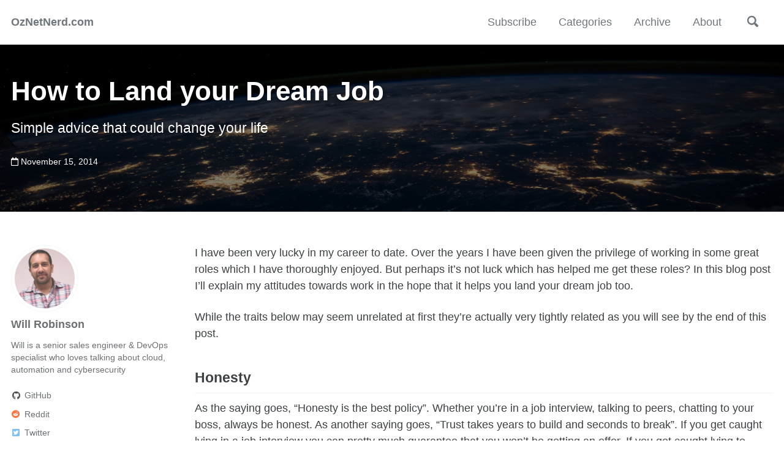

--- FILE ---
content_type: text/html; charset=utf-8
request_url: https://oznetnerd.com/2014/11/15/land-dream-job/
body_size: 8321
content:
<!doctype html>
<!--
  Minimal Mistakes Jekyll Theme 4.15.2 by Michael Rose
  Copyright 2013-2019 Michael Rose - mademistakes.com | @mmistakes
  Free for personal and commercial use under the MIT license
  https://github.com/mmistakes/minimal-mistakes/blob/master/LICENSE
-->
<html lang="en" class="no-js">
  <head>
    <meta charset="utf-8">

<!-- begin _includes/seo.html --><title>How to Land your Dream Job - OzNetNerd.com</title>
<meta name="description" content="I have been very lucky in my career to date. Over the years I have been given the privilege of working in some great roles which I have thoroughly enjoyed. But perhaps it’s not luck which has helped me get these roles? In this blog post I’ll explain my attitudes towards work in the hope that it helps you land your dream job too.  While the traits below may seem unrelated at first they’re actually very tightly related as you will see by the end of this post.  Honesty  As the saying goes, “Honesty is the best policy”. Whether you’re in a job interview, talking to peers, chatting to your boss, always be honest. As another saying goes, “Trust takes years to build and seconds to break”. If you get caught lying in a job interview you can pretty much guarantee that you won’t be getting an offer. If you get caught lying to peers or superiors, your credibility will take a hit which you may never recover from.  Everyone respects honesty. It shows integrity and proves your trustworthiness.  Passion  Be passionate about what you do. You spend most of your life at work so make sure you’re doing something you enjoy. After all, to use another saying, “If you do what you love, you’ll never work a day in your life”.  When you’re passionate the sky is the limit. Studying is fun and work is exciting. You’re full of enthusiasm and eagerness to be the best you can be. If you don’t know or understand something, you’ll keep at it until you’re an expert. Nothing is a chore and nothing is too hard. You always go the extra mile, not because you have to but because you want to.  Employers value passionate employees very highly, even if they don’t have all of the required skills. This is because skills can be learned but passion cannot. Further to this, finding a passionate employee is actually quite rare.  Back Yourself  The above traits rely highly on this one. For example, if you’re in a job interview and you’re asked about a vendor’s product which you haven’t worked with - you should be honest about your lack of experience while also explaining that your passion for the work will ensure you’ll get up to speed in no time. In order to convey the message properly though you must first have the confidence to back yourself. It’s sad to see very capable people miss out on great opportunities because of a lack of confidence or because they undersell themselves.  Having said this you also need to make sure that you don’t over commit yourself. If you see a CCIE role being advertised and you’re currently studying for the CCNA you should be honest with yourself and look for a more suitable role.  Study  The I.T industry is constantly evolving and if you want to land your dream job you’ve got to evolve with it. Gone are the days where being an expert in one field and/or vendor’s products is enough to get you a high end role. The majority of employers are now looking for people who have knowledge and experience in multiple fields and/or vendor’s products.  Some may say that this is unfair - if they’re not going to give you the job how do they expect you to learn? The answer is virtualisation. These days there’s virtual options for almost all major vendors’ products. For example, GNS3 (IOS and ASA, as well as others), VIRL (IOS, IOS XE, IOS XR and NX-OS), Cisco Nexus 1000v, Olive (Juniper), several Riverbed products, F5 Virtual Lab Edition licence, Arista vEOS, Check Point Security Gateway Virtual Edition, NetApp’s ONTAP Simulator. The list goes on and on. Further to this, there are forums, online tutorials and guides, instructional videos from INE and CBT Nuggets. With all of these resources available there’s no reason why you shouldn’t be able to familiarise yourself with vendors and products which you have not worked with before.  The next problem people mention is time - “I have a busy life, how will I find the time to learn how to setup and use a virtual appliance?”. The answer is simple - Re-read the Passion section above. If this is your passion you should make time for study. It shouldn’t be squeezed into your busy schedule, nor should it be rushed. Dream jobs don’t just fall out of the sky, more often than not you’ll have to put in a large amount of time and effort before you’re able to find one.  It may sound like a lot of work for something that’s not guaranteed, but I can assure you that when you do land your dream job you’ll realise that it was definitely worth all of the time and effort you put into getting it.  Giving Back  If you weren’t doing it already, once you land your dream job make sure you give back to the community. The reason being that somewhere along the lines the community may have helped you get you to where you are. A good way of giving back is jumping on forums and assisting others who are hoping to get to where you are one day. Tell them about your journey and encourage them while they’re on theirs, assist them with their studies, etc. Your time will be invaluable to them and hopefully one day they’ll return to the forums and assist others so that the cycle can continue.  I wish you the best of luck. If there’s anything I can do to assist you, please feel free to drop me an e-mail.">


  <meta name="author" content="Will Robinson">
  
  <meta property="article:author" content="Will Robinson">
  


<meta property="og:type" content="article">
<meta property="og:locale" content="en_US">
<meta property="og:site_name" content="OzNetNerd.com">
<meta property="og:title" content="How to Land your Dream Job">
<meta property="og:url" content="https://oznetnerd.com/2014/11/15/land-dream-job/">


  <meta property="og:description" content="I have been very lucky in my career to date. Over the years I have been given the privilege of working in some great roles which I have thoroughly enjoyed. But perhaps it’s not luck which has helped me get these roles? In this blog post I’ll explain my attitudes towards work in the hope that it helps you land your dream job too.  While the traits below may seem unrelated at first they’re actually very tightly related as you will see by the end of this post.  Honesty  As the saying goes, “Honesty is the best policy”. Whether you’re in a job interview, talking to peers, chatting to your boss, always be honest. As another saying goes, “Trust takes years to build and seconds to break”. If you get caught lying in a job interview you can pretty much guarantee that you won’t be getting an offer. If you get caught lying to peers or superiors, your credibility will take a hit which you may never recover from.  Everyone respects honesty. It shows integrity and proves your trustworthiness.  Passion  Be passionate about what you do. You spend most of your life at work so make sure you’re doing something you enjoy. After all, to use another saying, “If you do what you love, you’ll never work a day in your life”.  When you’re passionate the sky is the limit. Studying is fun and work is exciting. You’re full of enthusiasm and eagerness to be the best you can be. If you don’t know or understand something, you’ll keep at it until you’re an expert. Nothing is a chore and nothing is too hard. You always go the extra mile, not because you have to but because you want to.  Employers value passionate employees very highly, even if they don’t have all of the required skills. This is because skills can be learned but passion cannot. Further to this, finding a passionate employee is actually quite rare.  Back Yourself  The above traits rely highly on this one. For example, if you’re in a job interview and you’re asked about a vendor’s product which you haven’t worked with - you should be honest about your lack of experience while also explaining that your passion for the work will ensure you’ll get up to speed in no time. In order to convey the message properly though you must first have the confidence to back yourself. It’s sad to see very capable people miss out on great opportunities because of a lack of confidence or because they undersell themselves.  Having said this you also need to make sure that you don’t over commit yourself. If you see a CCIE role being advertised and you’re currently studying for the CCNA you should be honest with yourself and look for a more suitable role.  Study  The I.T industry is constantly evolving and if you want to land your dream job you’ve got to evolve with it. Gone are the days where being an expert in one field and/or vendor’s products is enough to get you a high end role. The majority of employers are now looking for people who have knowledge and experience in multiple fields and/or vendor’s products.  Some may say that this is unfair - if they’re not going to give you the job how do they expect you to learn? The answer is virtualisation. These days there’s virtual options for almost all major vendors’ products. For example, GNS3 (IOS and ASA, as well as others), VIRL (IOS, IOS XE, IOS XR and NX-OS), Cisco Nexus 1000v, Olive (Juniper), several Riverbed products, F5 Virtual Lab Edition licence, Arista vEOS, Check Point Security Gateway Virtual Edition, NetApp’s ONTAP Simulator. The list goes on and on. Further to this, there are forums, online tutorials and guides, instructional videos from INE and CBT Nuggets. With all of these resources available there’s no reason why you shouldn’t be able to familiarise yourself with vendors and products which you have not worked with before.  The next problem people mention is time - “I have a busy life, how will I find the time to learn how to setup and use a virtual appliance?”. The answer is simple - Re-read the Passion section above. If this is your passion you should make time for study. It shouldn’t be squeezed into your busy schedule, nor should it be rushed. Dream jobs don’t just fall out of the sky, more often than not you’ll have to put in a large amount of time and effort before you’re able to find one.  It may sound like a lot of work for something that’s not guaranteed, but I can assure you that when you do land your dream job you’ll realise that it was definitely worth all of the time and effort you put into getting it.  Giving Back  If you weren’t doing it already, once you land your dream job make sure you give back to the community. The reason being that somewhere along the lines the community may have helped you get you to where you are. A good way of giving back is jumping on forums and assisting others who are hoping to get to where you are one day. Tell them about your journey and encourage them while they’re on theirs, assist them with their studies, etc. Your time will be invaluable to them and hopefully one day they’ll return to the forums and assist others so that the cycle can continue.  I wish you the best of luck. If there’s anything I can do to assist you, please feel free to drop me an e-mail.">



  <meta property="og:image" content="https://oznetnerd.com/assets/images/earth.jpg">



  <meta name="twitter:site" content="@OzNetNerd">
  <meta name="twitter:title" content="How to Land your Dream Job">
  <meta name="twitter:description" content="I have been very lucky in my career to date. Over the years I have been given the privilege of working in some great roles which I have thoroughly enjoyed. But perhaps it’s not luck which has helped me get these roles? In this blog post I’ll explain my attitudes towards work in the hope that it helps you land your dream job too.  While the traits below may seem unrelated at first they’re actually very tightly related as you will see by the end of this post.  Honesty  As the saying goes, “Honesty is the best policy”. Whether you’re in a job interview, talking to peers, chatting to your boss, always be honest. As another saying goes, “Trust takes years to build and seconds to break”. If you get caught lying in a job interview you can pretty much guarantee that you won’t be getting an offer. If you get caught lying to peers or superiors, your credibility will take a hit which you may never recover from.  Everyone respects honesty. It shows integrity and proves your trustworthiness.  Passion  Be passionate about what you do. You spend most of your life at work so make sure you’re doing something you enjoy. After all, to use another saying, “If you do what you love, you’ll never work a day in your life”.  When you’re passionate the sky is the limit. Studying is fun and work is exciting. You’re full of enthusiasm and eagerness to be the best you can be. If you don’t know or understand something, you’ll keep at it until you’re an expert. Nothing is a chore and nothing is too hard. You always go the extra mile, not because you have to but because you want to.  Employers value passionate employees very highly, even if they don’t have all of the required skills. This is because skills can be learned but passion cannot. Further to this, finding a passionate employee is actually quite rare.  Back Yourself  The above traits rely highly on this one. For example, if you’re in a job interview and you’re asked about a vendor’s product which you haven’t worked with - you should be honest about your lack of experience while also explaining that your passion for the work will ensure you’ll get up to speed in no time. In order to convey the message properly though you must first have the confidence to back yourself. It’s sad to see very capable people miss out on great opportunities because of a lack of confidence or because they undersell themselves.  Having said this you also need to make sure that you don’t over commit yourself. If you see a CCIE role being advertised and you’re currently studying for the CCNA you should be honest with yourself and look for a more suitable role.  Study  The I.T industry is constantly evolving and if you want to land your dream job you’ve got to evolve with it. Gone are the days where being an expert in one field and/or vendor’s products is enough to get you a high end role. The majority of employers are now looking for people who have knowledge and experience in multiple fields and/or vendor’s products.  Some may say that this is unfair - if they’re not going to give you the job how do they expect you to learn? The answer is virtualisation. These days there’s virtual options for almost all major vendors’ products. For example, GNS3 (IOS and ASA, as well as others), VIRL (IOS, IOS XE, IOS XR and NX-OS), Cisco Nexus 1000v, Olive (Juniper), several Riverbed products, F5 Virtual Lab Edition licence, Arista vEOS, Check Point Security Gateway Virtual Edition, NetApp’s ONTAP Simulator. The list goes on and on. Further to this, there are forums, online tutorials and guides, instructional videos from INE and CBT Nuggets. With all of these resources available there’s no reason why you shouldn’t be able to familiarise yourself with vendors and products which you have not worked with before.  The next problem people mention is time - “I have a busy life, how will I find the time to learn how to setup and use a virtual appliance?”. The answer is simple - Re-read the Passion section above. If this is your passion you should make time for study. It shouldn’t be squeezed into your busy schedule, nor should it be rushed. Dream jobs don’t just fall out of the sky, more often than not you’ll have to put in a large amount of time and effort before you’re able to find one.  It may sound like a lot of work for something that’s not guaranteed, but I can assure you that when you do land your dream job you’ll realise that it was definitely worth all of the time and effort you put into getting it.  Giving Back  If you weren’t doing it already, once you land your dream job make sure you give back to the community. The reason being that somewhere along the lines the community may have helped you get you to where you are. A good way of giving back is jumping on forums and assisting others who are hoping to get to where you are one day. Tell them about your journey and encourage them while they’re on theirs, assist them with their studies, etc. Your time will be invaluable to them and hopefully one day they’ll return to the forums and assist others so that the cycle can continue.  I wish you the best of luck. If there’s anything I can do to assist you, please feel free to drop me an e-mail.">
  <meta name="twitter:url" content="https://oznetnerd.com/2014/11/15/land-dream-job/">

  
    <meta name="twitter:card" content="summary_large_image">
    <meta name="twitter:image" content="https://oznetnerd.com/assets/images/earth.jpg">
  

  



  <meta property="article:published_time" content="2014-11-15T00:00:00+11:00">






<link rel="canonical" href="https://oznetnerd.com/2014/11/15/land-dream-job/">




<script type="application/ld+json">
  {
    "@context": "https://schema.org",
    
      "@type": "Person",
      "name": "Will Robinson",
      "url": "https://oznetnerd.com/",
      "sameAs": ["https://twitter.com/OzNetNerd"]
    
  }
</script>






<!-- end _includes/seo.html -->


<link href="/feed.xml" type="application/atom+xml" rel="alternate" title="OzNetNerd.com Feed">

<!-- https://t.co/dKP3o1e -->
<meta name="viewport" content="width=device-width, initial-scale=1.0">

<script>
  document.documentElement.className = document.documentElement.className.replace(/\bno-js\b/g, '') + ' js ';
</script>

<!-- For all browsers -->
<link rel="stylesheet" href="/assets/css/main.css">
<link rel="stylesheet" href="https://cdn.jsdelivr.net/npm/@fortawesome/fontawesome-free@5/css/all.min.css">

<!--[if IE]>
  <style>
    /* old IE unsupported flexbox fixes */
    .greedy-nav .site-title {
      padding-right: 3em;
    }
    .greedy-nav button {
      position: absolute;
      top: 0;
      right: 0;
      height: 100%;
    }
  </style>
<![endif]-->



    <!-- start custom head snippets -->

<!-- insert favicons. use https://realfavicongenerator.net/ -->

<!-- end custom head snippets -->

  </head>

  <body class="layout--single wide">

    <!--[if lt IE 9]>
<div class="notice--danger align-center" style="margin: 0;">You are using an <strong>outdated</strong> browser. Please <a href="https://browsehappy.com/">upgrade your browser</a> to improve your experience.</div>
<![endif]-->

    

<div class="masthead">
  <div class="masthead__inner-wrap">
    <div class="masthead__menu">
      <nav id="site-nav" class="greedy-nav">
        
        <a class="site-title" href="/">
          OzNetNerd.com
          
        </a>
        <ul class="visible-links"><li class="masthead__menu-item">
              <a href="/subscribe/">Subscribe</a>
            </li><li class="masthead__menu-item">
              <a href="/categories/">Categories</a>
            </li><li class="masthead__menu-item">
              <a href="/year-archive/">Archive</a>
            </li><li class="masthead__menu-item">
              <a href="/categories/#about">About</a>
            </li></ul>
        
        <button class="search__toggle" type="button">
          <span class="visually-hidden">Toggle search</span>
          <svg class="icon" width="16" height="16" xmlns="http://www.w3.org/2000/svg" viewBox="0 0 15.99 16">
            <path d="M15.5,13.12L13.19,10.8a1.69,1.69,0,0,0-1.28-.55l-0.06-.06A6.5,6.5,0,0,0,5.77,0,6.5,6.5,0,0,0,2.46,11.59a6.47,6.47,0,0,0,7.74.26l0.05,0.05a1.65,1.65,0,0,0,.5,1.24l2.38,2.38A1.68,1.68,0,0,0,15.5,13.12ZM6.4,2A4.41,4.41,0,1,1,2,6.4,4.43,4.43,0,0,1,6.4,2Z" transform="translate(-.01)"></path>
          </svg>
        </button>
        
        <button class="greedy-nav__toggle hidden" type="button">
          <span class="visually-hidden">Toggle menu</span>
          <div class="navicon"></div>
        </button>
        <ul class="hidden-links hidden"></ul>
      </nav>
    </div>
  </div>
</div>


    <div class="initial-content">
      
  











<div class="page__hero--overlay"
  style="background-color: #000; background-image: linear-gradient(rgba(0, 0, 0, 0.5), rgba(0, 0, 0, 0.5)), url('/assets/images/earth.jpg');"
>
  
    <div class="wrapper">
      <h1 id="page-title" class="page__title" itemprop="headline">How to Land your Dream Job
</h1>
      
        <p class="page__lead">Simple advice that could change your life
</p>
      
      
        <p class="page__meta"><i class="far fa-calendar" aria-hidden="true"></i> 
November 15, 2014</p>
      
      
      

      
    </div>
  
  
</div>




<div id="main" role="main">
  
  <div class="sidebar sticky">
  


<div itemscope itemtype="https://schema.org/Person">

  
    <div class="author__avatar">
      
        <img src="/assets/images/WillRobinson.jpg" alt="Will Robinson" itemprop="image">
      
    </div>
  

  <div class="author__content">
    
      <h3 class="author__name" itemprop="name">Will Robinson</h3>
    
    
      <div class="author__bio" itemprop="description">
        <p>Will is a senior sales engineer &amp; DevOps specialist who loves talking about cloud, automation and cybersecurity</p>

      </div>
    
  </div>

  <div class="author__urls-wrapper">
    <button class="btn btn--inverse">Follow</button>
    <ul class="author__urls social-icons">
      

      
        
          
            <li><a href="https://github.com/OzNetNerd" rel="nofollow noopener noreferrer"><i class="fab fa-fw fa-github" aria-hidden="true"></i><span class="label">GitHub</span></a></li>
          
        
          
            <li><a href="https://www.reddit.com/user/oznetnerd" rel="nofollow noopener noreferrer"><i class="fab fa-fw fa-reddit" aria-hidden="true"></i><span class="label">Reddit</span></a></li>
          
        
          
            <li><a href="https://twitter.com/OzNetNerd" rel="nofollow noopener noreferrer"><i class="fab fa-fw fa-twitter-square" aria-hidden="true"></i><span class="label">Twitter</span></a></li>
          
        
          
            <li><a href="https://oznetnerd.com/subscribe/" rel="nofollow noopener noreferrer"><i class="fas fa-fw fa-envelope-square" aria-hidden="true"></i><span class="label">Subscribe</span></a></li>
          
        
      

      

      

      

      

      

      

      

      

      

      

      

      

      

      

      

      

      

      

      

      

      

      

      

      

      <!--
  <li>
    <a href="http://link-to-whatever-social-network.com/user/" itemprop="sameAs" rel="nofollow noopener noreferrer">
      <i class="fas fa-fw" aria-hidden="true"></i> Custom Social Profile Link
    </a>
  </li>
-->
    </ul>
  </div>
</div>

  
  </div>



  <article class="page" itemscope itemtype="https://schema.org/CreativeWork">
    <meta itemprop="headline" content="How to Land your Dream Job">
    <meta itemprop="description" content="I have been very lucky in my career to date. Over the years I have been given the privilege of working in some great roles which I have thoroughly enjoyed. But perhaps it’s not luck which has helped me get these roles? In this blog post I’ll explain my attitudes towards work in the hope that it helps you land your dream job too.While the traits below may seem unrelated at first they’re actually very tightly related as you will see by the end of this post.HonestyAs the saying goes, “Honesty is the best policy”. Whether you’re in a job interview, talking to peers, chatting to your boss, always be honest. As another saying goes, “Trust takes years to build and seconds to break”. If you get caught lying in a job interview you can pretty much guarantee that you won’t be getting an offer. If you get caught lying to peers or superiors, your credibility will take a hit which you may never recover from.Everyone respects honesty. It shows integrity and proves your trustworthiness.PassionBe passionate about what you do. You spend most of your life at work so make sure you’re doing something you enjoy. After all, to use another saying, “If you do what you love, you’ll never work a day in your life”.When you’re passionate the sky is the limit. Studying is fun and work is exciting. You’re full of enthusiasm and eagerness to be the best you can be. If you don’t know or understand something, you’ll keep at it until you’re an expert. Nothing is a chore and nothing is too hard. You always go the extra mile, not because you have to but because you want to.Employers value passionate employees very highly, even if they don’t have all of the required skills. This is because skills can be learned but passion cannot. Further to this, finding a passionate employee is actually quite rare.Back YourselfThe above traits rely highly on this one. For example, if you’re in a job interview and you’re asked about a vendor’s product which you haven’t worked with - you should be honest about your lack of experience while also explaining that your passion for the work will ensure you’ll get up to speed in no time. In order to convey the message properly though you must first have the confidence to back yourself. It’s sad to see very capable people miss out on great opportunities because of a lack of confidence or because they undersell themselves.Having said this you also need to make sure that you don’t over commit yourself. If you see a CCIE role being advertised and you’re currently studying for the CCNA you should be honest with yourself and look for a more suitable role.StudyThe I.T industry is constantly evolving and if you want to land your dream job you’ve got to evolve with it. Gone are the days where being an expert in one field and/or vendor’s products is enough to get you a high end role. The majority of employers are now looking for people who have knowledge and experience in multiple fields and/or vendor’s products.Some may say that this is unfair - if they’re not going to give you the job how do they expect you to learn? The answer is virtualisation. These days there’s virtual options for almost all major vendors’ products. For example, GNS3 (IOS and ASA, as well as others), VIRL (IOS, IOS XE, IOS XR and NX-OS), Cisco Nexus 1000v, Olive (Juniper), several Riverbed products, F5 Virtual Lab Edition licence, Arista vEOS, Check Point Security Gateway Virtual Edition, NetApp’s ONTAP Simulator. The list goes on and on. Further to this, there are forums, online tutorials and guides, instructional videos from INE and CBT Nuggets. With all of these resources available there’s no reason why you shouldn’t be able to familiarise yourself with vendors and products which you have not worked with before.The next problem people mention is time - “I have a busy life, how will I find the time to learn how to setup and use a virtual appliance?”. The answer is simple - Re-read the Passion section above. If this is your passion you should make time for study. It shouldn’t be squeezed into your busy schedule, nor should it be rushed. Dream jobs don’t just fall out of the sky, more often than not you’ll have to put in a large amount of time and effort before you’re able to find one.It may sound like a lot of work for something that’s not guaranteed, but I can assure you that when you do land your dream job you’ll realise that it was definitely worth all of the time and effort you put into getting it.Giving BackIf you weren’t doing it already, once you land your dream job make sure you give back to the community. The reason being that somewhere along the lines the community may have helped you get you to where you are. A good way of giving back is jumping on forums and assisting others who are hoping to get to where you are one day. Tell them about your journey and encourage them while they’re on theirs, assist them with their studies, etc. Your time will be invaluable to them and hopefully one day they’ll return to the forums and assist others so that the cycle can continue.I wish you the best of luck. If there’s anything I can do to assist you, please feel free to drop me an e-mail.">
    <meta itemprop="datePublished" content="2014-11-15T00:00:00+11:00">
    

    <div class="page__inner-wrap">
      

      <section class="page__content" itemprop="text">
        
        <p>I have been very lucky in my career to date. Over the years I have been given the privilege of working in some great roles which I have thoroughly enjoyed. But perhaps it’s not luck which has helped me get these roles? In this blog post I’ll explain my attitudes towards work in the hope that it helps you land your dream job too.</p>

<p>While the traits below may seem unrelated at first they’re actually very tightly related as you will see by the end of this post.</p>

<h2 id="honesty">Honesty</h2>

<p>As the saying goes, “Honesty is the best policy”. Whether you’re in a job interview, talking to peers, chatting to your boss, always be honest. As another saying goes, “Trust takes years to build and seconds to break”. If you get caught lying in a job interview you can pretty much guarantee that you won’t be getting an offer. If you get caught lying to peers or superiors, your credibility will take a hit which you may never recover from.</p>

<p>Everyone respects honesty. It shows integrity and proves your trustworthiness.</p>

<h2 id="passion">Passion</h2>

<p>Be passionate about what you do. You spend most of your life at work so make sure you’re doing something you enjoy. After all, to use another saying, “If you do what you love, you’ll never work a day in your life”.</p>

<p>When you’re passionate the sky is the limit. Studying is fun and work is exciting. You’re full of enthusiasm and eagerness to be the best you can be. If you don’t know or understand something, you’ll keep at it until you’re an expert. Nothing is a chore and nothing is too hard. You always go the extra mile, not because you have to but because you want to.</p>

<p>Employers value passionate employees very highly, even if they don’t have all of the required skills. This is because skills can be learned but passion cannot. Further to this, finding a passionate employee is actually quite rare.</p>

<h2 id="back-yourself">Back Yourself</h2>

<p>The above traits rely highly on this one. For example, if you’re in a job interview and you’re asked about a vendor’s product which you haven’t worked with - you should be honest about your lack of experience while also explaining that your passion for the work will ensure you’ll get up to speed in no time. In order to convey the message properly though you must first have the confidence to back yourself. It’s sad to see very capable people miss out on great opportunities because of a lack of confidence or because they undersell themselves.</p>

<p>Having said this you also need to make sure that you don’t over commit yourself. If you see a CCIE role being advertised and you’re currently studying for the CCNA you should be honest with yourself and look for a more suitable role.</p>

<h2 id="study">Study</h2>

<p>The I.T industry is constantly evolving and if you want to land your dream job you’ve got to evolve with it. Gone are the days where being an expert in one field and/or vendor’s products is enough to get you a high end role. The majority of employers are now looking for people who have knowledge and experience in multiple fields and/or vendor’s products.</p>

<p>Some may say that this is unfair - if they’re not going to give you the job how do they expect you to learn? The answer is virtualisation. These days there’s virtual options for almost all major vendors’ products. For example, <a href="/tags/#GNS3"><strong>GNS3</strong></a> (IOS and ASA, as well as others), VIRL (IOS, IOS XE, IOS XR and NX-OS), <a href="/download-install-nexus-1000v-free/" title="Download &amp; Install Nexus 1000v For Free!"><strong>Cisco Nexus 1000v</strong></a>, Olive (Juniper), several <a href="/guide-building-self-contained-virtual-steelhead-lab-part-1/" title="Guide: Building a Self-Contained Virtual Steelhead Lab – Part 1"><strong>Riverbed products</strong></a>, F5 Virtual Lab Edition licence, Arista vEOS, Check Point Security Gateway Virtual Edition, <strong><a href="/netapp-ground-beginners-guide-index/" title="NetApp From the Ground Up – A Beginner’s Guide – Index">NetApp’s</a></strong> ONTAP Simulator. The list goes on and on. Further to this, there are <a href="/get-involved-fourms/" title="Get Involved – Forums"><strong>forums</strong></a>, online tutorials and guides, instructional videos from INE and CBT Nuggets. With all of these resources available there’s no reason why you shouldn’t be able to familiarise yourself with vendors and products which you have not worked with before.</p>

<p>The next problem people mention is time - “I have a busy life, how will I find the time to learn how to setup and use a virtual appliance?”. The answer is simple - Re-read the <strong>Passion</strong> section above. If this is your passion you should make time for study. It shouldn’t be squeezed into your busy schedule, nor should it be rushed. Dream jobs don’t just fall out of the sky, more often than not you’ll have to put in a large amount of time and effort before you’re able to find one.</p>

<p>It may sound like a lot of work for something that’s not guaranteed, but I can assure you that when you do land your dream job you’ll realise that it was definitely worth all of the time and effort you put into getting it.</p>

<h2 id="giving-back">Giving Back</h2>

<p>If you weren’t doing it already, once you land your dream job make sure you give back to the community. The reason being that somewhere along the lines the community may have helped you get you to where you are. A good way of giving back is jumping on <strong><a href="/get-involved-fourms/">forums</a> </strong>and assisting others who are hoping to get to where you are one day. Tell them about your journey and encourage them while they’re on theirs, assist them with their studies, etc. Your time will be invaluable to them and hopefully one day they’ll return to the forums and assist others so that the cycle can continue.</p>

<p>I wish you the best of luck. If there’s anything I can do to assist you, please feel free to drop me an e-mail.</p>

        
        <hr>
<p><span style="font-size: 12pt;"><i>As always, if you have any questions or have a topic that you would like me to discuss, please feel free to post a comment at the bottom of this blog entry, e-mail at <b><a href="mailto:will@oznetnerd.com">will@oznetnerd.com</a></b>, or drop me a message on Reddit (<a href="https://www.reddit.com/user/oznetnerd" target="_blank" rel="noopener noreferrer"><b>OzNetNerd</b></a>).</span></p>
<p><span style="font-size: 12pt;">Note: The opinions expressed in this blog are my own and not those of my employer.</span></p>
      </section>

      <footer class="page__meta">
        
        
  


  
  
  

  <p class="page__taxonomy">
    <strong><i class="fas fa-fw fa-tags" aria-hidden="true"></i> Tags: </strong>
    <span itemprop="keywords">
    
      
      
      <a href="/tags/#about" class="page__taxonomy-item" rel="tag">About</a><span class="sep">, </span>
    
      
      
      <a href="/tags/#jobs" class="page__taxonomy-item" rel="tag">Jobs</a><span class="sep">, </span>
    
      
      
      <a href="/tags/#miscellaneous" class="page__taxonomy-item" rel="tag">Miscellaneous</a>
    
    </span>
  </p>




  


  
  
  

  <p class="page__taxonomy">
    <strong><i class="fas fa-fw fa-folder-open" aria-hidden="true"></i> Categories: </strong>
    <span itemprop="keywords">
    
      
      
      <a href="/categories/#about" class="page__taxonomy-item" rel="tag">About</a><span class="sep">, </span>
    
      
      
      <a href="/categories/#misc" class="page__taxonomy-item" rel="tag">Misc.</a>
    
    </span>
  </p>


        
          <p class="page__date"><strong><i class="fas fa-fw fa-calendar-alt" aria-hidden="true"></i> Updated:</strong> <time datetime="2014-11-15T00:00:00+11:00">November 15, 2014</time></p>
        
      </footer>

      <section class="page__share">
  
    <h4 class="page__share-title">Share on</h4>
  

  <a href="https://twitter.com/intent/tweet?via=OzNetNerd&text=How+to+Land+your+Dream+Job%20https%3A%2F%2Foznetnerd.com%2F2014%2F11%2F15%2Fland-dream-job%2F" class="btn btn--twitter" onclick="window.open(this.href, 'window', 'left=20,top=20,width=500,height=500,toolbar=1,resizable=0'); return false;" title="Share on Twitter"><i class="fab fa-fw fa-twitter" aria-hidden="true"></i><span> Twitter</span></a>

  <a href="https://www.facebook.com/sharer/sharer.php?u=https%3A%2F%2Foznetnerd.com%2F2014%2F11%2F15%2Fland-dream-job%2F" class="btn btn--facebook" onclick="window.open(this.href, 'window', 'left=20,top=20,width=500,height=500,toolbar=1,resizable=0'); return false;" title="Share on Facebook"><i class="fab fa-fw fa-facebook" aria-hidden="true"></i><span> Facebook</span></a>

  <a href="https://www.linkedin.com/shareArticle?mini=true&url=https%3A%2F%2Foznetnerd.com%2F2014%2F11%2F15%2Fland-dream-job%2F" class="btn btn--linkedin" onclick="window.open(this.href, 'window', 'left=20,top=20,width=500,height=500,toolbar=1,resizable=0'); return false;" title="Share on LinkedIn"><i class="fab fa-fw fa-linkedin" aria-hidden="true"></i><span> LinkedIn</span></a>
</section>


      
  <nav class="pagination">
    
      <a href="/2013/08/31/subnetting-made-easy-index/" class="pagination--pager" title="Subnetting Made Easy - Index
">Previous</a>
    
    
      <a href="/2014/11/16/netapp-ground-beginners-guide-part-1/" class="pagination--pager" title="NetApp From the Ground Up - A Beginner’s Guide Part 1
">Next</a>
    
  </nav>

    </div>

    
      <div class="page__comments">
  
  
      <h4 class="page__comments-title">Leave a comment</h4>
      <section id="disqus_thread"></section>
    
</div>

    
  </article>

  
  
    <div class="page__related">
      <h4 class="page__related-title">You may also enjoy</h4>
      <div class="grid__wrapper">
        
          





<div class="grid__item">
  <article class="archive__item" itemscope itemtype="https://schema.org/CreativeWork">
    
      <div class="archive__item-teaser">
        <img src=
          
            "/assets/images/earth.jpg"
          
          alt="">
      </div>
    
    <h2 class="archive__item-title" itemprop="headline">
      
        <a href="/2020/11/11/lambda-packaging-the-right-way/" rel="permalink">Lambda packaging the right way
</a>
      
    </h2>
      
        <p class="page__meta"><i class="far fa-calendar" aria-hidden="true"></i> 
November 11, 2020</p>
      
    <p class="archive__item-excerpt" itemprop="description">Simplicity

One of the beautiful things about Lambda is its simplicity. You write code, test it and then you deploy it. If it works on your machine, you can ...</p>
  </article>
</div>
        
          





<div class="grid__item">
  <article class="archive__item" itemscope itemtype="https://schema.org/CreativeWork">
    
      <div class="archive__item-teaser">
        <img src=
          
            "/assets/images/earth.jpg"
          
          alt="">
      </div>
    
    <h2 class="archive__item-title" itemprop="headline">
      
        <a href="/2020/10/26/architecting-on-aws-alb/" rel="permalink">Architecting on AWS: ALB
</a>
      
    </h2>
      
        <p class="page__meta"><i class="far fa-calendar" aria-hidden="true"></i> 
October 26, 2020</p>
      
    <p class="archive__item-excerpt" itemprop="description">This post is a part of the “Architecting on AWS” series

Picking up from where we left off, we need eliminate the single point(s) of failure in our architect...</p>
  </article>
</div>
        
          





<div class="grid__item">
  <article class="archive__item" itemscope itemtype="https://schema.org/CreativeWork">
    
      <div class="archive__item-teaser">
        <img src=
          
            "/assets/images/earth.jpg"
          
          alt="">
      </div>
    
    <h2 class="archive__item-title" itemprop="headline">
      
        <a href="/2020/10/21/architecting-on-aws-ec2/" rel="permalink">Architecting on AWS: EC2
</a>
      
    </h2>
      
        <p class="page__meta"><i class="far fa-calendar" aria-hidden="true"></i> 
October 21, 2020</p>
      
    <p class="archive__item-excerpt" itemprop="description">This post is a part of the “Architecting on AWS” series

Picking up from where we left off, the the devs’ requirements were as follows:


  They need a web s...</p>
  </article>
</div>
        
          





<div class="grid__item">
  <article class="archive__item" itemscope itemtype="https://schema.org/CreativeWork">
    
      <div class="archive__item-teaser">
        <img src=
          
            "/assets/images/earth.jpg"
          
          alt="">
      </div>
    
    <h2 class="archive__item-title" itemprop="headline">
      
        <a href="/2020/10/20/architecting-on-aws-infrastructure-as-code/" rel="permalink">Architecting on AWS: Infrastructure as Code (IAC)
</a>
      
    </h2>
      
        <p class="page__meta"><i class="far fa-calendar" aria-hidden="true"></i> 
October 20, 2020</p>
      
    <p class="archive__item-excerpt" itemprop="description">This post is a part of the “Architecting on AWS” series

Today’s the first day at our new job! After meeting the team, we were given our first task: Set up a...</p>
  </article>
</div>
        
      </div>
    </div>
  
  
</div>

<script type="text/javascript" src="//downloads.mailchimp.com/js/signup-forms/popup/unique-methods/embed.js" data-dojo-config="usePlainJson: true, isDebug: false"></script><script type="text/javascript">window.dojoRequire(["mojo/signup-forms/Loader"], function(L) { L.start({"baseUrl":"mc.us12.list-manage.com","uuid":"af1dd434009dd98dd16628d6c","lid":"4eb78e0f0f","uniqueMethods":true}) })</script>
      <script async src="//pagead2.googlesyndication.com/pagead/js/adsbygoogle.js"></script>
        <div align="center" style="margin: 1em 0;">
        <ins class="adsbygoogle"
             style="display:block; border-bottom: initial;"
             data-ad-client="ca-pub-7328585512091257"
             data-ad-slot="3049671934"
             data-ad-format="auto"></ins>
        </div>
        <script>
        (adsbygoogle = window.adsbygoogle || []).push({});
      </script>
    </div>

    
      <div class="search-content">
        <div class="search-content__inner-wrap"><form class="search-content__form" onkeydown="return event.key != 'Enter';">
    <label class="sr-only" for="search">
      Enter your search term...
    </label>
    <input type="search" id="search" class="search-input" tabindex="-1" placeholder="Enter your search term..." />
  </form>
  <div id="results" class="results"></div></div>

      </div>
    

    <div class="page__footer">
      <footer>
        <!-- start custom footer snippets -->

<!-- end custom footer snippets -->
        <div class="page__footer-follow">
  <ul class="social-icons">
    
      <li><strong>Follow:</strong></li>
    

    
      
        
          <li><a href="https://github.com/OzNetNerd" rel="nofollow noopener noreferrer"><i class="fab fa-fw fa-github" aria-hidden="true"></i> GitHub</a></li>
        
      
        
          <li><a href="https://www.reddit.com/user/oznetnerd" rel="nofollow noopener noreferrer"><i class="fab fa-fw fa-reddit" aria-hidden="true"></i> Reddit</a></li>
        
      
        
          <li><a href="https://twitter.com/OzNetNerd" rel="nofollow noopener noreferrer"><i class="fab fa-fw fa-twitter-square" aria-hidden="true"></i> Twitter</a></li>
        
      
        
          <li><a href="https://oznetnerd.com/subscribe/" rel="nofollow noopener noreferrer"><i class="fas fa-fw fa-envelope-square" aria-hidden="true"></i> Subscribe</a></li>
        
      
    

    <li><a href="/feed.xml"><i class="fas fa-fw fa-rss-square" aria-hidden="true"></i> Feed</a></li>
  </ul>
</div>

<div class="page__footer-copyright">&copy; 2020 Will Robinson. Powered by <a href="https://jekyllrb.com" rel="nofollow">Jekyll</a> &amp; <a href="https://mademistakes.com/work/minimal-mistakes-jekyll-theme/" rel="nofollow">Minimal Mistakes</a>.</div>

      </footer>
    </div>

    
  <script src="/assets/js/main.min.js"></script>




<script src="/assets/js/lunr/lunr.min.js"></script>
<script src="/assets/js/lunr/lunr-store.js"></script>
<script src="/assets/js/lunr/lunr-en.js"></script>




  <script>
  window.ga=function(){ga.q.push(arguments)};ga.q=[];ga.l=+new Date;
  ga('create','UA-59628525-1','auto');
  ga('set', 'anonymizeIp', false);
  ga('send','pageview')
</script>
<script src="https://www.google-analytics.com/analytics.js" async></script>






    
  <script>
    var disqus_config = function () {
      this.page.url = "https://oznetnerd.com/2014/11/15/land-dream-job/";  /* Replace PAGE_URL with your page's canonical URL variable */
      this.page.identifier = "/2014/11/15/land-dream-job"; /* Replace PAGE_IDENTIFIER with your page's unique identifier variable */
    };
    (function() { /* DON'T EDIT BELOW THIS LINE */
      var d = document, s = d.createElement('script');
      s.src = 'https://oznetnerd.disqus.com/embed.js';
      s.setAttribute('data-timestamp', +new Date());
      (d.head || d.body).appendChild(s);
    })();
  </script>
<noscript>Please enable JavaScript to view the <a href="https://disqus.com/?ref_noscript">comments powered by Disqus.</a></noscript>


  





    <script type="text/javascript" src="//downloads.mailchimp.com/js/signup-forms/popup/unique-methods/embed.js" data-dojo-config="usePlainJson: true, isDebug: false"></script><script type="text/javascript">window.dojoRequire(["mojo/signup-forms/Loader"], function(L) { L.start({"baseUrl":"mc.us12.list-manage.com","uuid":"af1dd434009dd98dd16628d6c","lid":"4eb78e0f0f","uniqueMethods":true}) })</script>
  </body>
</html>

--- FILE ---
content_type: text/html; charset=utf-8
request_url: https://www.google.com/recaptcha/api2/aframe
body_size: 270
content:
<!DOCTYPE HTML><html><head><meta http-equiv="content-type" content="text/html; charset=UTF-8"></head><body><script nonce="XnYpZ-4AQOgAIRRMOhWPYg">/** Anti-fraud and anti-abuse applications only. See google.com/recaptcha */ try{var clients={'sodar':'https://pagead2.googlesyndication.com/pagead/sodar?'};window.addEventListener("message",function(a){try{if(a.source===window.parent){var b=JSON.parse(a.data);var c=clients[b['id']];if(c){var d=document.createElement('img');d.src=c+b['params']+'&rc='+(localStorage.getItem("rc::a")?sessionStorage.getItem("rc::b"):"");window.document.body.appendChild(d);sessionStorage.setItem("rc::e",parseInt(sessionStorage.getItem("rc::e")||0)+1);localStorage.setItem("rc::h",'1768605449917');}}}catch(b){}});window.parent.postMessage("_grecaptcha_ready", "*");}catch(b){}</script></body></html>

--- FILE ---
content_type: text/plain
request_url: https://www.google-analytics.com/j/collect?v=1&_v=j102&aip=0&a=1104053327&t=pageview&_s=1&dl=https%3A%2F%2Foznetnerd.com%2F2014%2F11%2F15%2Fland-dream-job%2F&ul=en-us%40posix&dt=How%20to%20Land%20your%20Dream%20Job%20-%20OzNetNerd.com&sr=1280x720&vp=1280x720&_u=YEBAAEABAAAAACAAI~&jid=1427620823&gjid=1785115901&cid=293020775.1768605447&tid=UA-59628525-1&_gid=1999956582.1768605447&_r=1&_slc=1&z=788874677
body_size: -450
content:
2,cG-WGK85MM95F